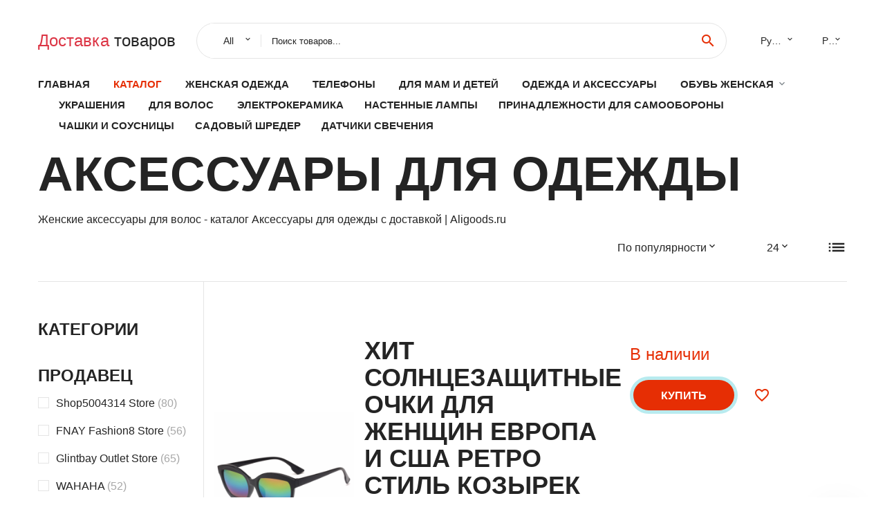

--- FILE ---
content_type: text/html; charset=utf-8
request_url: https://aligoods.ru/catlist_goods/205780506/apparel-accessories.html
body_size: 10296
content:
  
<!DOCTYPE html>
<html lang="ru">
  <head>
    <title>Женские аксессуары для волос - каталог Аксессуары для одежды  с доставкой | Aligoods.ru</title>
    <meta name="description" content="Витрина женских аксессуаров для волос является настоящим сокровищницей для модниц и стильных леди. В ней вы найдете широкий ассортимент украшений, которые помогут создать оригинальный и уникальный образ.

Здесь представлены различные виды заколок, ирисок и резинок для волос, которые могут создавать особые эффекты. Некоторые из них украшены камнями," />   
<meta name="keywords" content="заказать, фото, отзывы, Женские аксессуары для волос, купить, каталог #" />   
    <meta charset="utf-8">
    <meta name="viewport" content="width=device-width, height=device-height, initial-scale=1.0">
    <meta http-equiv="X-UA-Compatible" content="IE=edge">
    <link rel="icon" href="/favicon.ico" type="image/x-icon">
    <link rel="dns-prefetch" href="https://1lc.ru/"/>
    <link rel="preload" href="https://aliexshop.ru/alistyle/fonts/materialdesignicons-webfont.woff2?v=1.4.57" as="font" type="font/woff2" crossorigin>
    <link rel="preload" href="https://aliexshop.ru/alistyle/fonts/MaterialIcons-Regular.woff2" as="font" type="font/woff2" crossorigin>
    <link rel="preload" href="https://aliexshop.ru/alistyle/fonts/fontawesome-webfont.woff2?v=4.7.0" as="font" type="font/woff2" crossorigin>
    <link rel="stylesheet" href="https://aliexshop.ru/alistyle/css/bootstrap.css">
    <link rel="stylesheet" href="https://aliexshop.ru/alistyle/css/style.css">
    <link rel="stylesheet" href="https://aliexshop.ru/alistyle/css/fonts.css">
    <link type="text/css" rel="stylesheet" href="https://aliexshop.ru/shopurbano/css/button.css">
    <link rel="manifest" href="/manifest.json">
    <meta name="robots" content="noarchive"/>
    <meta name="msapplication-TileColor" content="#E62E04">
    <meta name="theme-color" content="#E62E04">
    <style>.ie-panel{display: none;background: #212121;padding: 10px 0;box-shadow: 3px 3px 5px 0 rgba(0,0,0,.3);clear: both;text-align:center;position: relative;z-index: 1;} html.ie-10 .ie-panel, html.lt-ie-10 .ie-panel {display: block;}</style>
    <meta name="google-play-app" content="app-id=com.searchgoods.lexnext">
    <meta name="referrer" content="strict-origin-when-cross-origin" />
    <script src="/startapp.js"></script> 
    </head>
<body>
  
 
    <!-- <div class="preloader"> 
         <div class="preloader-body"> 
        <div class="cssload-container">
          <div class="cssload-speeding-wheel"></div>
        </div>
       </div> 
     </div>-->
    <div class="aliexpress-page">
      <header class="section page-header">
        <!--RD Navbar-->
        <div class="rd-navbar-wrap">
          <nav class="rd-navbar rd-navbar-classic" data-layout="rd-navbar-fixed" data-sm-layout="rd-navbar-fixed" data-md-layout="rd-navbar-fixed" data-lg-layout="rd-navbar-fixed" data-xl-layout="rd-navbar-static" data-xxl-layout="rd-navbar-static" data-md-device-layout="rd-navbar-fixed" data-lg-device-layout="rd-navbar-fixed" data-xl-device-layout="rd-navbar-static" data-xxl-device-layout="rd-navbar-static" data-lg-stick-up-offset="84px" data-xl-stick-up-offset="84px" data-xxl-stick-up-offset="84px" data-lg-stick-up="true" data-xl-stick-up="true" data-xxl-stick-up="true">
            <div class="rd-navbar-collapse-toggle rd-navbar-fixed-element-1" data-rd-navbar-toggle=".rd-navbar-collapse"><span></span></div>
            <div class="rd-navbar-aside-outer">
              <div class="rd-navbar-aside">
                <!--RD Navbar Brand-->
                <div class="rd-navbar-brand">
             <strong style="color: #4d4d4d !important;">
	            <a class="h5" href="/"><span class="text-danger">Доставка </span><span>товаров</span></a>	          </strong>
                </div>
                <div class="rd-navbar-aside-box rd-navbar-collapse">
                  <!--RD Navbar Search-->
                   <div class="rd-navbar-search">
                    <form class="rd-search search-with-select" action="/" target="_blank" method="POST">
                      <select class="form-input" name="type" data-constraints="@Required">
                        <option>All</option>
                      </select>
                      <div class="form-wrap">
                        <label class="form-label" for="rd-navbar-search-form-input">Поиск товаров...</label>
                        <input class="rd-navbar-search-form-input form-input" id="rd-navbar-search-form-input" type="text" name="search-aliexpress">
                        <div class="rd-search-results-live" id="rd-search-results-live"></div>
                      </div>
                      <button class="rd-search-form-submit material-icons-search" type="submit"></button>
                    </form>
                  </div>
                  <ul class="rd-navbar-selects">
                    <li>
                      <select>
                        <option>Русский</option>
                        <option>English</option>
                        <option>Español</option>
                        <option>Français</option>
                      </select>
                    </li>
                    <li>
                      <select>
                        <option>Руб.</option>
                        <option>USD</option>
                        <option>EUR</option>
                      </select>
                    </li>
                  </ul>
                </div>
              </div>
            </div>
            <div class="rd-navbar-main-outer">
              <div class="rd-navbar-main">
                  <nav itemscope itemtype="http://www.schema.org/SiteNavigationElement">
                <div class="rd-navbar-nav-wrap">
                  <!--RD Navbar Brand-->
                  <div class="rd-navbar-brand">
                    <!--Brand--><strong style="color: #4d4d4d !important;">
	            <a class="h5" href="/"><span class="text-danger">Каталог </span><span>товаров</span></a>	          </strong>
                  </div>
                  <ul itemprop="about" itemscope="" itemtype="http://schema.org/ItemList" class="rd-navbar-nav">
                    <li  itemprop="name" class="rd-nav-item"><a class="rd-nav-link" href="/" itemprop="url">Главная</a>
                    </li>
 
                    <li  itemprop="name" class="rd-nav-item active"><a class="rd-nav-link" href="/all-wholesale-products.html" itemprop="url">Каталог</a>
                    </li>
                     <li itemprop="name" class="rd-nav-item"><a itemprop="url" class="rd-nav-link" href="/catlist_goods/202001900.html">Женская одежда</a><meta itemprop="name" content="Женская одежда" /></li>
       <li itemprop="name" class="rd-nav-item"><a itemprop="url" class="rd-nav-link" href="/catlist_goods/202000054.html">Телефоны</a><meta itemprop="name" content="Телефоны" /></li>
       <li itemprop="name" class="rd-nav-item"><a itemprop="url" class="rd-nav-link" href="/catlist_goods/202000215.html">Для мам и детей</a><meta itemprop="name" content="Для мам и детей" /></li>
       <li itemprop="name" class="rd-nav-item"><a itemprop="url" class="rd-nav-link" href="/catlist_goods/205780506.html">Одежда и аксессуары</a><meta itemprop="name" content="Одежда и аксессуары" /></li> 
<li itemprop="name" class="rd-nav-item"><a itemprop="url" class="rd-nav-link" href="#" title="Женская обувь">Обувь женская</a>
<ul class="rd-menu rd-navbar-dropdown">
                        <li itemprop="name" class="rd-dropdown-item"><a itemprop="url" class="rd-dropdown-link" href="/catlist_goods/202001764.html">Обувь</a>
                        </li>
                        <li itemprop="name" class="rd-dropdown-item active"><a itemprop="url" class="rd-dropdown-link" href="/catlist_goods/202004246.html">Кроссовки</a>
                        </li>
                        <li itemprop="name" class="rd-dropdown-item"><a itemprop="url" class="rd-dropdown-link" href="/catlist_goods/202060327.html">Полусапожки</a>
                        </li>
                        <li itemprop="name" class="rd-dropdown-item"><a itemprop="url" class="rd-dropdown-link" href="/catlist_goods/202001767.html">Босоножки</a>
                        </li>
                        <li itemprop="name" class="rd-dropdown-item"><a itemprop="url" class="rd-dropdown-link" href="/catlist_goods/202004245.html">Туфли</a>
                        </li>
                      </ul>
</li>
<li itemprop="name" class="rd-nav-item"><a itemprop="url" class="rd-nav-link" href="/catlist_goods/202000219/jewelry-accessories.html" title="Украшения и аксессуары">Украшения</a></li>
<li itemprop="name" class="rd-nav-item"><a itemprop="url" class="rd-nav-link" href="/catlist_goods/205780506/apparel-accessories.html" title="Женские аксессуары для волос">Для волос</a></li>


      <li itemprop="name" class="rd-nav-item"><a itemprop="url" class="rd-nav-link" href="/catlist_goods/202001113.html">Электрокерамика</a>
      </li><li itemprop="name" class="rd-nav-item"><a itemprop="url" class="rd-nav-link" href="/catlist_goods/202058097.html">Настенные лампы</a>
      </li><li itemprop="name" class="rd-nav-item"><a itemprop="url" class="rd-nav-link" href="/catlist_goods/202000324.html">Принадлежности для самообороны</a>
      </li><li itemprop="name" class="rd-nav-item"><a itemprop="url" class="rd-nav-link" href="/catlist_goods/202002149.html">Чашки и соусницы</a>
      </li><li itemprop="name" class="rd-nav-item"><a itemprop="url" class="rd-nav-link" href="/catlist_goods/202001180.html">Садовый шредер</a>
      </li><li itemprop="name" class="rd-nav-item"><a itemprop="url" class="rd-nav-link" href="/catlist_goods/202059432.html">Датчики свечения</a>
      </li>
                  </ul>
                </div>
                </nav>
                <!--RD Navbar Panel-->
                <div class="rd-navbar-panel">
                  <!--RD Navbar Toggle-->
                  <button class="rd-navbar-toggle" data-rd-navbar-toggle=".rd-navbar-nav-wrap"><span></span></button>

                </div>
              </div>
            </div>
          </nav>
        </div>
      </header>
      
<!-- Shop-->
      <section class="section product-single-section bg-default">
        <div class="container">
            <h2>Аксессуары для одежды</h2>
            <p>Женские аксессуары для волос - каталог Аксессуары для одежды  с доставкой | Aligoods.ru</p>
          <div class="shop-head">
            <div class="row row-15">
              <div class="col-sm-6">
                           
                           
              </div>
              <div class="col-sm-6">
                <div class="shop-select-elements">
                  <div class="shop-select">
                    <select>
                      <option>По популярности</option>
                      <option>По названию</option>
                      <option>По стоимости</option>
                    </select>
                  </div>
                  <div class="shop-select">
                    <select>
                      <option>24</option>
                      <option>32</option>
                      <option>64</option>
                    </select>
                  </div>
                  <div class="shop-change-view">
                    <div class="shop-change-view-link icon material-icons-list active"></div>
                  </div>
                </div>
              </div>
            </div>
          </div>
          <div class="shop-body">
            <aside class="shop-aside">
              <button class="btn btn-primary shop-filter-btn btn-icon btn-icon-right" data-custom-toggle=".shop-aside-filters" data-custom-toggle-disable-on-blur="true"><span class="icon material-icons-keyboard_arrow_down"></span>Filters</button>
              <div class="shop-aside-filters">
                <div class="shop-aside-box">
                  <h5 class="shop-aside-title">Категории</h5>
                  <ul class="shop-aside-list">
                                      </ul>
                </div>
                <div class="shop-aside-box">
                  <h5 class="shop-aside-title">Продавец</h5>
                  <ul class="shop-aside-list">
                      <li>
                      <label class="shop-checkbox-wrap">
                        <input class="shop-checkbox" type="checkbox" name="brands"><span class="shop-checkbox-label">Shop5004314 Store <span class='shop-aside-quantity'>(80)</span></span>
                      </label>
                    </li><li>
                      <label class="shop-checkbox-wrap">
                        <input class="shop-checkbox" type="checkbox" name="brands"><span class="shop-checkbox-label">FNAY Fashion8 Store <span class='shop-aside-quantity'>(56)</span></span>
                      </label>
                    </li><li>
                      <label class="shop-checkbox-wrap">
                        <input class="shop-checkbox" type="checkbox" name="brands"><span class="shop-checkbox-label">Glintbay Outlet Store <span class='shop-aside-quantity'>(65)</span></span>
                      </label>
                    </li><li>
                      <label class="shop-checkbox-wrap">
                        <input class="shop-checkbox" type="checkbox" name="brands"><span class="shop-checkbox-label">WAHAHA <span class='shop-aside-quantity'>(52)</span></span>
                      </label>
                    </li><li>
                      <label class="shop-checkbox-wrap">
                        <input class="shop-checkbox" type="checkbox" name="brands"><span class="shop-checkbox-label">FAVOCENT Official Store <span class='shop-aside-quantity'>(28)</span></span>
                      </label>
                    </li><li>
                      <label class="shop-checkbox-wrap">
                        <input class="shop-checkbox" type="checkbox" name="brands"><span class="shop-checkbox-label">Factory to customers Store <span class='shop-aside-quantity'>(23)</span></span>
                      </label>
                    </li><li>
                      <label class="shop-checkbox-wrap">
                        <input class="shop-checkbox" type="checkbox" name="brands"><span class="shop-checkbox-label">Shop1194053 Store <span class='shop-aside-quantity'>(33)</span></span>
                      </label>
                    </li><li>
                      <label class="shop-checkbox-wrap">
                        <input class="shop-checkbox" type="checkbox" name="brands"><span class="shop-checkbox-label">OhSunny Official Store <span class='shop-aside-quantity'>(46)</span></span>
                      </label>
                    </li><li>
                      <label class="shop-checkbox-wrap">
                        <input class="shop-checkbox" type="checkbox" name="brands"><span class="shop-checkbox-label">To be continued Store <span class='shop-aside-quantity'>(41)</span></span>
                      </label>
                    </li><li>
                      <label class="shop-checkbox-wrap">
                        <input class="shop-checkbox" type="checkbox" name="brands"><span class="shop-checkbox-label">oZyc Store <span class='shop-aside-quantity'>(22)</span></span>
                      </label>
                    </li><li>
                      <label class="shop-checkbox-wrap">
                        <input class="shop-checkbox" type="checkbox" name="brands"><span class="shop-checkbox-label">BISENMADE Boutique Store <span class='shop-aside-quantity'>(45)</span></span>
                      </label>
                    </li><li>
                      <label class="shop-checkbox-wrap">
                        <input class="shop-checkbox" type="checkbox" name="brands"><span class="shop-checkbox-label">YiYiYunShu Official Store <span class='shop-aside-quantity'>(26)</span></span>
                      </label>
                    </li><li>
                      <label class="shop-checkbox-wrap">
                        <input class="shop-checkbox" type="checkbox" name="brands"><span class="shop-checkbox-label">ZHOU'S Store <span class='shop-aside-quantity'>(20)</span></span>
                      </label>
                    </li><li>
                      <label class="shop-checkbox-wrap">
                        <input class="shop-checkbox" type="checkbox" name="brands"><span class="shop-checkbox-label">Baby Store NO2 <span class='shop-aside-quantity'>(87)</span></span>
                      </label>
                    </li><li>
                      <label class="shop-checkbox-wrap">
                        <input class="shop-checkbox" type="checkbox" name="brands"><span class="shop-checkbox-label">Shop315558 Store <span class='shop-aside-quantity'>(39)</span></span>
                      </label>
                    </li><li>
                      <label class="shop-checkbox-wrap">
                        <input class="shop-checkbox" type="checkbox" name="brands"><span class="shop-checkbox-label">Go Go Go Store <span class='shop-aside-quantity'>(30)</span></span>
                      </label>
                    </li><li>
                      <label class="shop-checkbox-wrap">
                        <input class="shop-checkbox" type="checkbox" name="brands"><span class="shop-checkbox-label">Shop5379257 Store <span class='shop-aside-quantity'>(68)</span></span>
                      </label>
                    </li><li>
                      <label class="shop-checkbox-wrap">
                        <input class="shop-checkbox" type="checkbox" name="brands"><span class="shop-checkbox-label">Wency Store <span class='shop-aside-quantity'>(44)</span></span>
                      </label>
                    </li><li>
                      <label class="shop-checkbox-wrap">
                        <input class="shop-checkbox" type="checkbox" name="brands"><span class="shop-checkbox-label">Shop900252356 Store <span class='shop-aside-quantity'>(14)</span></span>
                      </label>
                    </li><li>
                      <label class="shop-checkbox-wrap">
                        <input class="shop-checkbox" type="checkbox" name="brands"><span class="shop-checkbox-label">Shop5057175 Store <span class='shop-aside-quantity'>(58)</span></span>
                      </label>
                    </li><li>
                      <label class="shop-checkbox-wrap">
                        <input class="shop-checkbox" type="checkbox" name="brands"><span class="shop-checkbox-label">Four Seasons Grocery Store <span class='shop-aside-quantity'>(78)</span></span>
                      </label>
                    </li><li>
                      <label class="shop-checkbox-wrap">
                        <input class="shop-checkbox" type="checkbox" name="brands"><span class="shop-checkbox-label">Metting Joura Store <span class='shop-aside-quantity'>(80)</span></span>
                      </label>
                    </li><li>
                      <label class="shop-checkbox-wrap">
                        <input class="shop-checkbox" type="checkbox" name="brands"><span class="shop-checkbox-label">Munasi Accessories Store <span class='shop-aside-quantity'>(24)</span></span>
                      </label>
                    </li><li>
                      <label class="shop-checkbox-wrap">
                        <input class="shop-checkbox" type="checkbox" name="brands"><span class="shop-checkbox-label">FAINOL Store <span class='shop-aside-quantity'>(61)</span></span>
                      </label>
                    </li><li>
                      <label class="shop-checkbox-wrap">
                        <input class="shop-checkbox" type="checkbox" name="brands"><span class="shop-checkbox-label">Trendy House Store <span class='shop-aside-quantity'>(31)</span></span>
                      </label>
                    </li>                  </ul>
                </div>
                <div class="shop-aside-box">
                  <h5 class="shop-aside-title">Цена</h5>
                  <ul class="shop-aside-list">
                    <li>
                      <div class="shop-price-range">
                        <input type="number" placeholder="min" min="1" max="100">
                        <div class="shop-price-divider">to</div>
                        <input type="number" placeholder="max" min="1" max="100">
                        <button class="shop-price-button"></button>
                      </div>
                    </li>
                    <li>
                      <label class="shop-checkbox-wrap">
                        <input class="shop-checkbox" type="checkbox" name="price"><span class="shop-checkbox-label">$0 - $50 <span class='shop-aside-quantity'>(190)</span></span>
                      </label>
                    </li>
                    <li>
                      <label class="shop-checkbox-wrap">
                        <input class="shop-checkbox" type="checkbox" name="price"><span class="shop-checkbox-label">$50 - $100 <span class='shop-aside-quantity'>(543)</span></span>
                      </label>
                    </li>
                    <li>
                      <label class="shop-checkbox-wrap">
                        <input class="shop-checkbox" type="checkbox" name="price"><span class="shop-checkbox-label">$100 - $300 <span class='shop-aside-quantity'>(1213)</span></span>
                      </label>
                    </li>
                    <li>
                      <label class="shop-checkbox-wrap">
                        <input class="shop-checkbox" type="checkbox" name="price"><span class="shop-checkbox-label">$300 - $500 <span class='shop-aside-quantity'>(254)</span></span>
                      </label>
                    </li>
                    <li>
                      <label class="shop-checkbox-wrap">
                        <input class="shop-checkbox" type="checkbox" name="price"><span class="shop-checkbox-label">$500+ <span class='shop-aside-quantity'>(470)</span></span>
                      </label>
                    </li>
                  </ul>
                </div>
              </div>
            </aside> <div class="shop-main">
 
 <div class="product-modern">
                <figure class="product-modern-figure"><a href="/buy_prod_4000207591000.html"><img class="lazy" data-src="//ae04.alicdn.com/kf/H120eee28dbf94bb0aa910672af3752abv.jpg" alt="Хит солнцезащитные очки для женщин Европа и США Ретро стиль козырек 2019 мужские" width="227" height="259"/></a></figure>
                <div class="product-modern-body">
                  <div class="product-modern-content">
                    <h4>Хит солнцезащитные очки для женщин Европа и США Ретро стиль козырек 2019 мужские</h4>Хит солнцезащитные очки для женщин Европа и США Ретро стиль козырек 2019 мужские</h4>
                    <div class="product-rating-wrap">
                      <ul class="product-rating">
                        <li>
                          <div class="icon product-rating-icon material-icons-star"></div>
                        </li>
                        <li>
                          <div class="icon product-rating-icon material-icons-star"></div>
                        </li>
                        <li>
                          <div class="icon product-rating-icon material-icons-star"></div>
                        </li>
                        <li>
                          <div class="icon product-rating-icon material-icons-star"></div>
                        </li>
                        <li>
                          <div class="icon product-rating-icon material-icons-star_half"></div>
                        </li>
                      </ul>
                      <div class="product-rating-quantity">(66)</div>
                    </div>
                    <ul class="list-marked product-modern-list">
                      <li>Продавец: <a href="/seller-best-top_Shop5004314+Store">Shop5004314 Store</a></li>
                    </ul>
                  </div>
                  <div class="product-modern-details">
                    <div class="product-modern-price-box">
                      <div class="product-modern-price"></div>
                      <div class="product-modern-state h5 text-primary">В наличии</div>
                    </div>
                    <div class="product-modern-buttons-wrap">
                      <div class="product-modern-buttons"><a class="btn btn-primary" href="#">Купить</a></div>
                      <ul class="product-meta-buttons">
                        <li><a class="icon material-icons-favorite_border" href="#"></a></li>
                        
                      </ul>
                    </div>
                  </div>
                </div>
              </div><div class="product-modern">
                <figure class="product-modern-figure"><a href="/buy_prod_32995627512.html"><img class="lazy" data-src="//ae04.alicdn.com/kf/HTB1GNP6NyLaK1RjSZFxq6ymPFXaz.jpg" alt="Европейский и американский стиль женские металлические жемчужная заколка" width="227" height="259"/></a></figure>
                <div class="product-modern-body">
                  <div class="product-modern-content">
                    <h4>Европейский и американский стиль женские металлические жемчужная заколка</h4>Европейский и американский стиль женские металлические жемчужная заколка</h4>
                    <div class="product-rating-wrap">
                      <ul class="product-rating">
                        <li>
                          <div class="icon product-rating-icon material-icons-star"></div>
                        </li>
                        <li>
                          <div class="icon product-rating-icon material-icons-star"></div>
                        </li>
                        <li>
                          <div class="icon product-rating-icon material-icons-star"></div>
                        </li>
                        <li>
                          <div class="icon product-rating-icon material-icons-star"></div>
                        </li>
                        <li>
                          <div class="icon product-rating-icon material-icons-star_half"></div>
                        </li>
                      </ul>
                      <div class="product-rating-quantity">(132)</div>
                    </div>
                    <ul class="list-marked product-modern-list">
                      <li>Продавец: <a href="/seller-best-top_FNAY+Fashion8+Store">FNAY Fashion8 Store</a></li>
                    </ul>
                  </div>
                  <div class="product-modern-details">
                    <div class="product-modern-price-box">
                      <div class="product-modern-price"></div>
                      <div class="product-modern-state h5 text-primary">Быстрая доставка</div>
                    </div>
                    <div class="product-modern-buttons-wrap">
                      <div class="product-modern-buttons"><a class="btn btn-primary" href="#">Купить</a></div>
                      <ul class="product-meta-buttons">
                        <li><a class="icon material-icons-favorite_border" href="#"></a></li>
                        
                      </ul>
                    </div>
                  </div>
                </div>
              </div><div class="product-modern">
                <figure class="product-modern-figure"><a href="/buy_prod_32974986492.html"><img class="lazy" data-src="//ae04.alicdn.com/kf/HTB1ooeWbiHrK1Rjy0Flq6AsaFXa3.jpg" alt="Оптовая продажа Glintbay 100% точные поляризованные Сменные линзы для Оукли отправка 2" width="227" height="259"/></a></figure>
                <div class="product-modern-body">
                  <div class="product-modern-content">
                    <h4>Оптовая продажа Glintbay 100% точные поляризованные Сменные линзы для Оукли отправка 2</h4>Оптовая продажа Glintbay 100% точные поляризованные Сменные линзы для Оукли отправка 2</h4>
                    <div class="product-rating-wrap">
                      <ul class="product-rating">
                        <li>
                          <div class="icon product-rating-icon material-icons-star"></div>
                        </li>
                        <li>
                          <div class="icon product-rating-icon material-icons-star"></div>
                        </li>
                        <li>
                          <div class="icon product-rating-icon material-icons-star"></div>
                        </li>
                        <li>
                          <div class="icon product-rating-icon material-icons-star"></div>
                        </li>
                        <li>
                          <div class="icon product-rating-icon material-icons-star_half"></div>
                        </li>
                      </ul>
                      <div class="product-rating-quantity">(86)</div>
                    </div>
                    <ul class="list-marked product-modern-list">
                      <li>Продавец: <a href="/seller-best-top_Glintbay+Outlet+Store">Glintbay Outlet Store</a></li>
                    </ul>
                  </div>
                  <div class="product-modern-details">
                    <div class="product-modern-price-box">
                      <div class="product-modern-price">696.18</div>
                      <div class="product-modern-state h5 text-primary">Есть на складе</div>
                    </div>
                    <div class="product-modern-buttons-wrap">
                      <div class="product-modern-buttons"><a class="btn btn-primary" href="#">Купить</a></div>
                      <ul class="product-meta-buttons">
                        <li><a class="icon material-icons-favorite_border" href="#"></a></li>
                        
                      </ul>
                    </div>
                  </div>
                </div>
              </div><div class="product-modern">
                <figure class="product-modern-figure"><a href="/buy_prod_32973119567.html"><img class="lazy" data-src="//ae04.alicdn.com/kf/HTB1HMk_aIvrK1Rjy0Feq6ATmVXaG.jpg" alt="Креативная Кепка-Кокс с вышивкой уличная Кепка для папы мужская и женская модная" width="227" height="259"/></a></figure>
                <div class="product-modern-body">
                  <div class="product-modern-content">
                    <h4>Креативная Кепка-Кокс с вышивкой уличная Кепка для папы мужская и женская модная</h4>Креативная Кепка-Кокс с вышивкой уличная Кепка для папы мужская и женская модная</h4>
                    <div class="product-rating-wrap">
                      <ul class="product-rating">
                        <li>
                          <div class="icon product-rating-icon material-icons-star"></div>
                        </li>
                        <li>
                          <div class="icon product-rating-icon material-icons-star"></div>
                        </li>
                        <li>
                          <div class="icon product-rating-icon material-icons-star"></div>
                        </li>
                        <li>
                          <div class="icon product-rating-icon material-icons-star"></div>
                        </li>
                        <li>
                          <div class="icon product-rating-icon material-icons-star_half"></div>
                        </li>
                      </ul>
                      <div class="product-rating-quantity">(26)</div>
                    </div>
                    <ul class="list-marked product-modern-list">
                      <li>Продавец: <a href="/seller-best-top_WAHAHA">WAHAHA</a></li>
                    </ul>
                  </div>
                  <div class="product-modern-details">
                    <div class="product-modern-price-box">
                      <div class="product-modern-price"></div>
                      <div class="product-modern-state h5 text-primary">Есть на складе</div>
                    </div>
                    <div class="product-modern-buttons-wrap">
                      <div class="product-modern-buttons"><a class="btn btn-primary" href="#">Купить</a></div>
                      <ul class="product-meta-buttons">
                        <li><a class="icon material-icons-favorite_border" href="#"></a></li>
                        
                      </ul>
                    </div>
                  </div>
                </div>
              </div><div class="product-modern">
                <figure class="product-modern-figure"><a href="/buy_prod_32965577766.html"><img class="lazy" data-src="//ae04.alicdn.com/kf/H3f399e77e99b4afab1364fb7130b0964q.jpg" alt="Хит мужской тактический ремень Военный нейлоновый уличный Многофункциональный" width="227" height="259"/></a></figure>
                <div class="product-modern-body">
                  <div class="product-modern-content">
                    <h4>Хит мужской тактический ремень Военный нейлоновый уличный Многофункциональный</h4>Хит мужской тактический ремень Военный нейлоновый уличный Многофункциональный</h4>
                    <div class="product-rating-wrap">
                      <ul class="product-rating">
                        <li>
                          <div class="icon product-rating-icon material-icons-star"></div>
                        </li>
                        <li>
                          <div class="icon product-rating-icon material-icons-star"></div>
                        </li>
                        <li>
                          <div class="icon product-rating-icon material-icons-star"></div>
                        </li>
                        <li>
                          <div class="icon product-rating-icon material-icons-star"></div>
                        </li>
                        <li>
                          <div class="icon product-rating-icon material-icons-star_half"></div>
                        </li>
                      </ul>
                      <div class="product-rating-quantity">(128)</div>
                    </div>
                    <ul class="list-marked product-modern-list">
                      <li>Продавец: <a href="/seller-best-top_FAVOCENT+Official+Store">FAVOCENT Official Store</a></li>
                    </ul>
                  </div>
                  <div class="product-modern-details">
                    <div class="product-modern-price-box">
                      <div class="product-modern-price">788.02</div>
                      <div class="product-modern-state h5 text-primary">На складе 1 шт.</div>
                    </div>
                    <div class="product-modern-buttons-wrap">
                      <div class="product-modern-buttons"><a class="btn btn-primary" href="#">Купить</a></div>
                      <ul class="product-meta-buttons">
                        <li><a class="icon material-icons-favorite_border" href="#"></a></li>
                        
                      </ul>
                    </div>
                  </div>
                </div>
              </div><div class="product-modern">
                <figure class="product-modern-figure"><a href="/buy_prod_1005001375570930.html"><img class="lazy" data-src="//ae04.alicdn.com/kf/H2d19644b32064bc1becaf02ca1f97b76W.jpg" alt="Многоразовая Хрустальная маска модные красочные блестящие маски для женщин" width="227" height="259"/></a></figure>
                <div class="product-modern-body">
                  <div class="product-modern-content">
                    <h4>Многоразовая Хрустальная маска модные красочные блестящие маски для женщин</h4>Многоразовая Хрустальная маска модные красочные блестящие маски для женщин</h4>
                    <div class="product-rating-wrap">
                      <ul class="product-rating">
                        <li>
                          <div class="icon product-rating-icon material-icons-star"></div>
                        </li>
                        <li>
                          <div class="icon product-rating-icon material-icons-star"></div>
                        </li>
                        <li>
                          <div class="icon product-rating-icon material-icons-star"></div>
                        </li>
                        <li>
                          <div class="icon product-rating-icon material-icons-star"></div>
                        </li>
                        <li>
                          <div class="icon product-rating-icon material-icons-star_half"></div>
                        </li>
                      </ul>
                      <div class="product-rating-quantity">(96)</div>
                    </div>
                    <ul class="list-marked product-modern-list">
                      <li>Продавец: <a href="/seller-best-top_Factory+to+customers+Store">Factory to customers Store</a></li>
                    </ul>
                  </div>
                  <div class="product-modern-details">
                    <div class="product-modern-price-box">
                      <div class="product-modern-price">144.32</div>
                      <div class="product-modern-state h5 text-primary">Есть на складе</div>
                    </div>
                    <div class="product-modern-buttons-wrap">
                      <div class="product-modern-buttons"><a class="btn btn-primary" href="#">Купить</a></div>
                      <ul class="product-meta-buttons">
                        <li><a class="icon material-icons-favorite_border" href="#"></a></li>
                        
                      </ul>
                    </div>
                  </div>
                </div>
              </div><div class="product-modern">
                <figure class="product-modern-figure"><a href="/buy_prod_32982101192.html"><img class="lazy" data-src="//ae04.alicdn.com/kf/HTB1BIfCKY2pK1RjSZFsq6yNlXXac.jpg" alt="Симпатичная Женская кепка h004 с принтом зеленых листьев Солнцезащитная модная" width="227" height="259"/></a></figure>
                <div class="product-modern-body">
                  <div class="product-modern-content">
                    <h4>Симпатичная Женская кепка h004 с принтом зеленых листьев Солнцезащитная модная</h4>Симпатичная Женская кепка h004 с принтом зеленых листьев Солнцезащитная модная</h4>
                    <div class="product-rating-wrap">
                      <ul class="product-rating">
                        <li>
                          <div class="icon product-rating-icon material-icons-star"></div>
                        </li>
                        <li>
                          <div class="icon product-rating-icon material-icons-star"></div>
                        </li>
                        <li>
                          <div class="icon product-rating-icon material-icons-star"></div>
                        </li>
                        <li>
                          <div class="icon product-rating-icon material-icons-star"></div>
                        </li>
                        <li>
                          <div class="icon product-rating-icon material-icons-star_half"></div>
                        </li>
                      </ul>
                      <div class="product-rating-quantity">(49)</div>
                    </div>
                    <ul class="list-marked product-modern-list">
                      <li>Продавец: <a href="/seller-best-top_Shop1194053+Store">Shop1194053 Store</a></li>
                    </ul>
                  </div>
                  <div class="product-modern-details">
                    <div class="product-modern-price-box">
                      <div class="product-modern-price"></div>
                      <div class="product-modern-state h5 text-primary">Под заказ</div>
                    </div>
                    <div class="product-modern-buttons-wrap">
                      <div class="product-modern-buttons"><a class="btn btn-primary" href="#">Купить</a></div>
                      <ul class="product-meta-buttons">
                        <li><a class="icon material-icons-favorite_border" href="#"></a></li>
                        
                      </ul>
                    </div>
                  </div>
                </div>
              </div><div class="product-modern">
                <figure class="product-modern-figure"><a href="/buy_prod_1005003955918967.html"><img class="lazy" data-src="//ae04.alicdn.com/kf/S852cdf1f5b7a427fb3f5db54b557cdacx.jpg" alt="OhSunny Солнцезащитная маска для лица женская модная UPF50 + многоразовая моющаяся" width="227" height="259"/></a></figure>
                <div class="product-modern-body">
                  <div class="product-modern-content">
                    <h4>OhSunny Солнцезащитная маска для лица женская модная UPF50 + многоразовая моющаяся</h4>OhSunny Солнцезащитная маска для лица женская модная UPF50 + многоразовая моющаяся</h4>
                    <div class="product-rating-wrap">
                      <ul class="product-rating">
                        <li>
                          <div class="icon product-rating-icon material-icons-star"></div>
                        </li>
                        <li>
                          <div class="icon product-rating-icon material-icons-star"></div>
                        </li>
                        <li>
                          <div class="icon product-rating-icon material-icons-star"></div>
                        </li>
                        <li>
                          <div class="icon product-rating-icon material-icons-star"></div>
                        </li>
                        <li>
                          <div class="icon product-rating-icon material-icons-star_half"></div>
                        </li>
                      </ul>
                      <div class="product-rating-quantity">(128)</div>
                    </div>
                    <ul class="list-marked product-modern-list">
                      <li>Продавец: <a href="/seller-best-top_OhSunny+Official+Store">OhSunny Official Store</a></li>
                    </ul>
                  </div>
                  <div class="product-modern-details">
                    <div class="product-modern-price-box">
                      <div class="product-modern-price"></div>
                      <div class="product-modern-state h5 text-primary">На складе 1 шт.</div>
                    </div>
                    <div class="product-modern-buttons-wrap">
                      <div class="product-modern-buttons"><a class="btn btn-primary" href="#">Купить</a></div>
                      <ul class="product-meta-buttons">
                        <li><a class="icon material-icons-favorite_border" href="#"></a></li>
                        
                      </ul>
                    </div>
                  </div>
                </div>
              </div><div class="product-modern">
                <figure class="product-modern-figure"><a href="/buy_prod_33029966678.html"><img class="lazy" data-src="//ae04.alicdn.com/kf/HTB1WxIDaHys3KVjSZFnq6xFzpXat.jpg" alt="Женская повязка на голову винтажная с перекрестным узлом эластичная резинка для" width="227" height="259"/></a></figure>
                <div class="product-modern-body">
                  <div class="product-modern-content">
                    <h4>Женская повязка на голову винтажная с перекрестным узлом эластичная резинка для</h4>Женская повязка на голову винтажная с перекрестным узлом эластичная резинка для</h4>
                    <div class="product-rating-wrap">
                      <ul class="product-rating">
                        <li>
                          <div class="icon product-rating-icon material-icons-star"></div>
                        </li>
                        <li>
                          <div class="icon product-rating-icon material-icons-star"></div>
                        </li>
                        <li>
                          <div class="icon product-rating-icon material-icons-star"></div>
                        </li>
                        <li>
                          <div class="icon product-rating-icon material-icons-star"></div>
                        </li>
                        <li>
                          <div class="icon product-rating-icon material-icons-star_half"></div>
                        </li>
                      </ul>
                      <div class="product-rating-quantity">(140)</div>
                    </div>
                    <ul class="list-marked product-modern-list">
                      <li>Продавец: <a href="/seller-best-top_To+be+continued+Store">To be continued Store</a></li>
                    </ul>
                  </div>
                  <div class="product-modern-details">
                    <div class="product-modern-price-box">
                      <div class="product-modern-price"></div>
                      <div class="product-modern-state h5 text-primary">Быстрая доставка</div>
                    </div>
                    <div class="product-modern-buttons-wrap">
                      <div class="product-modern-buttons"><a class="btn btn-primary" href="#">Купить</a></div>
                      <ul class="product-meta-buttons">
                        <li><a class="icon material-icons-favorite_border" href="#"></a></li>
                        
                      </ul>
                    </div>
                  </div>
                </div>
              </div><div class="product-modern">
                <figure class="product-modern-figure"><a href="/buy_prod_32887160579.html"><img class="lazy" data-src="//ae04.alicdn.com/kf/HTB1_34FiZj_B1NjSZFHq6yDWpXaN.jpg" alt="Шапка oZyc тюрбан шапки для мужчин и женщин унисекс шапка двухслойная вязаная" width="227" height="259"/></a></figure>
                <div class="product-modern-body">
                  <div class="product-modern-content">
                    <h4>Шапка oZyc тюрбан шапки для мужчин и женщин унисекс шапка двухслойная вязаная</h4>Шапка oZyc тюрбан шапки для мужчин и женщин унисекс шапка двухслойная вязаная</h4>
                    <div class="product-rating-wrap">
                      <ul class="product-rating">
                        <li>
                          <div class="icon product-rating-icon material-icons-star"></div>
                        </li>
                        <li>
                          <div class="icon product-rating-icon material-icons-star"></div>
                        </li>
                        <li>
                          <div class="icon product-rating-icon material-icons-star"></div>
                        </li>
                        <li>
                          <div class="icon product-rating-icon material-icons-star"></div>
                        </li>
                        <li>
                          <div class="icon product-rating-icon material-icons-star_half"></div>
                        </li>
                      </ul>
                      <div class="product-rating-quantity">(50)</div>
                    </div>
                    <ul class="list-marked product-modern-list">
                      <li>Продавец: <a href="/seller-best-top_oZyc+Store">oZyc Store</a></li>
                    </ul>
                  </div>
                  <div class="product-modern-details">
                    <div class="product-modern-price-box">
                      <div class="product-modern-price"></div>
                      <div class="product-modern-state h5 text-primary">Заканчивается</div>
                    </div>
                    <div class="product-modern-buttons-wrap">
                      <div class="product-modern-buttons"><a class="btn btn-primary" href="#">Купить</a></div>
                      <ul class="product-meta-buttons">
                        <li><a class="icon material-icons-favorite_border" href="#"></a></li>
                        
                      </ul>
                    </div>
                  </div>
                </div>
              </div><div class="product-modern">
                <figure class="product-modern-figure"><a href="/buy_prod_4000315881133.html"><img class="lazy" data-src="//ae04.alicdn.com/kf/H3d51f8b16aa547089dc54c1e3cee6999v.jpg" alt="Женские повязки для волос женские с буквенным принтом сетчатые головные уборы" width="227" height="259"/></a></figure>
                <div class="product-modern-body">
                  <div class="product-modern-content">
                    <h4>Женские повязки для волос женские с буквенным принтом сетчатые головные уборы</h4>Женские повязки для волос женские с буквенным принтом сетчатые головные уборы</h4>
                    <div class="product-rating-wrap">
                      <ul class="product-rating">
                        <li>
                          <div class="icon product-rating-icon material-icons-star"></div>
                        </li>
                        <li>
                          <div class="icon product-rating-icon material-icons-star"></div>
                        </li>
                        <li>
                          <div class="icon product-rating-icon material-icons-star"></div>
                        </li>
                        <li>
                          <div class="icon product-rating-icon material-icons-star"></div>
                        </li>
                        <li>
                          <div class="icon product-rating-icon material-icons-star_half"></div>
                        </li>
                      </ul>
                      <div class="product-rating-quantity">(59)</div>
                    </div>
                    <ul class="list-marked product-modern-list">
                      <li>Продавец: <a href="/seller-best-top_BISENMADE+Boutique+Store">BISENMADE Boutique Store</a></li>
                    </ul>
                  </div>
                  <div class="product-modern-details">
                    <div class="product-modern-price-box">
                      <div class="product-modern-price"></div>
                      <div class="product-modern-state h5 text-primary">Осталось 2 шт.</div>
                    </div>
                    <div class="product-modern-buttons-wrap">
                      <div class="product-modern-buttons"><a class="btn btn-primary" href="#">Купить</a></div>
                      <ul class="product-meta-buttons">
                        <li><a class="icon material-icons-favorite_border" href="#"></a></li>
                        
                      </ul>
                    </div>
                  </div>
                </div>
              </div><div class="product-modern">
                <figure class="product-modern-figure"><a href="/buy_prod_32859573247.html"><img class="lazy" data-src="//ae04.alicdn.com/kf/HTB1mwhWfz7nBKNjSZLeq6zxCFXaQ.jpg" alt="Бейсболка для хвоста женская сетчатая Кепка из полиэстера и хлопка гольфа" width="227" height="259"/></a></figure>
                <div class="product-modern-body">
                  <div class="product-modern-content">
                    <h4>Бейсболка для хвоста женская сетчатая Кепка из полиэстера и хлопка гольфа</h4>Бейсболка для хвоста женская сетчатая Кепка из полиэстера и хлопка гольфа</h4>
                    <div class="product-rating-wrap">
                      <ul class="product-rating">
                        <li>
                          <div class="icon product-rating-icon material-icons-star"></div>
                        </li>
                        <li>
                          <div class="icon product-rating-icon material-icons-star"></div>
                        </li>
                        <li>
                          <div class="icon product-rating-icon material-icons-star"></div>
                        </li>
                        <li>
                          <div class="icon product-rating-icon material-icons-star"></div>
                        </li>
                        <li>
                          <div class="icon product-rating-icon material-icons-star_half"></div>
                        </li>
                      </ul>
                      <div class="product-rating-quantity">(80)</div>
                    </div>
                    <ul class="list-marked product-modern-list">
                      <li>Продавец: <a href="/seller-best-top_YiYiYunShu+Official+Store">YiYiYunShu Official Store</a></li>
                    </ul>
                  </div>
                  <div class="product-modern-details">
                    <div class="product-modern-price-box">
                      <div class="product-modern-price"></div>
                      <div class="product-modern-state h5 text-primary">Есть на складе</div>
                    </div>
                    <div class="product-modern-buttons-wrap">
                      <div class="product-modern-buttons"><a class="btn btn-primary" href="#">Купить</a></div>
                      <ul class="product-meta-buttons">
                        <li><a class="icon material-icons-favorite_border" href="#"></a></li>
                        
                      </ul>
                    </div>
                  </div>
                </div>
              </div><div class="product-modern">
                <figure class="product-modern-figure"><a href="/buy_prod_33057226739.html"><img class="lazy" data-src="//ae04.alicdn.com/kf/HTB1wbSoXhn1gK0jSZKPq6xvUXXay.jpg" alt="Женский ободок в богемном стиле широкий обруч для волос с геометрическим узелком" width="227" height="259"/></a></figure>
                <div class="product-modern-body">
                  <div class="product-modern-content">
                    <h4>Женский ободок в богемном стиле широкий обруч для волос с геометрическим узелком</h4>Женский ободок в богемном стиле широкий обруч для волос с геометрическим узелком</h4>
                    <div class="product-rating-wrap">
                      <ul class="product-rating">
                        <li>
                          <div class="icon product-rating-icon material-icons-star"></div>
                        </li>
                        <li>
                          <div class="icon product-rating-icon material-icons-star"></div>
                        </li>
                        <li>
                          <div class="icon product-rating-icon material-icons-star"></div>
                        </li>
                        <li>
                          <div class="icon product-rating-icon material-icons-star"></div>
                        </li>
                        <li>
                          <div class="icon product-rating-icon material-icons-star_half"></div>
                        </li>
                      </ul>
                      <div class="product-rating-quantity">(142)</div>
                    </div>
                    <ul class="list-marked product-modern-list">
                      <li>Продавец: <a href="/seller-best-top_ZHOU%27S+Store">ZHOU'S Store</a></li>
                    </ul>
                  </div>
                  <div class="product-modern-details">
                    <div class="product-modern-price-box">
                      <div class="product-modern-price"></div>
                      <div class="product-modern-state h5 text-primary">Осталось 2 шт.</div>
                    </div>
                    <div class="product-modern-buttons-wrap">
                      <div class="product-modern-buttons"><a class="btn btn-primary" href="#">Купить</a></div>
                      <ul class="product-meta-buttons">
                        <li><a class="icon material-icons-favorite_border" href="#"></a></li>
                        
                      </ul>
                    </div>
                  </div>
                </div>
              </div><div class="product-modern">
                <figure class="product-modern-figure"><a href="/buy_prod_4000089422694.html"><img class="lazy" data-src="//ae04.alicdn.com/kf/Hb7728d0c41a5441a9fa9d705c57fcd4fU.jpg" alt="Модный комплект из 6/8 предметов разноцветные эластичные резинки для волос" width="227" height="259"/></a></figure>
                <div class="product-modern-body">
                  <div class="product-modern-content">
                    <h4>Модный комплект из 6/8 предметов разноцветные эластичные резинки для волос</h4>Модный комплект из 6/8 предметов разноцветные эластичные резинки для волос</h4>
                    <div class="product-rating-wrap">
                      <ul class="product-rating">
                        <li>
                          <div class="icon product-rating-icon material-icons-star"></div>
                        </li>
                        <li>
                          <div class="icon product-rating-icon material-icons-star"></div>
                        </li>
                        <li>
                          <div class="icon product-rating-icon material-icons-star"></div>
                        </li>
                        <li>
                          <div class="icon product-rating-icon material-icons-star"></div>
                        </li>
                        <li>
                          <div class="icon product-rating-icon material-icons-star_half"></div>
                        </li>
                      </ul>
                      <div class="product-rating-quantity">(92)</div>
                    </div>
                    <ul class="list-marked product-modern-list">
                      <li>Продавец: <a href="/seller-best-top_Baby+Store+NO2">Baby Store NO2</a></li>
                    </ul>
                  </div>
                  <div class="product-modern-details">
                    <div class="product-modern-price-box">
                      <div class="product-modern-price"></div>
                      <div class="product-modern-state h5 text-primary">В наличии</div>
                    </div>
                    <div class="product-modern-buttons-wrap">
                      <div class="product-modern-buttons"><a class="btn btn-primary" href="#">Купить</a></div>
                      <ul class="product-meta-buttons">
                        <li><a class="icon material-icons-favorite_border" href="#"></a></li>
                        
                      </ul>
                    </div>
                  </div>
                </div>
              </div><div class="product-modern">
                <figure class="product-modern-figure"><a href="/buy_prod_32264419313.html"><img class="lazy" data-src="//ae04.alicdn.com/kf/HTB1.iI4JVXXXXcWXXXXq6xXFXXX5.jpg" alt="name brand high quality glass Gradient lens pilot new sunglasses men Vacation lady&#x27s designer sun glasses uv400 eyewear with box - купить" width="227" height="259"/></a></figure>
                <div class="product-modern-body">
                  <div class="product-modern-content">
                    <h4>name brand high quality glass Gradient lens pilot new sunglasses men Vacation lady&#x27s designer sun glasses uv400 eyewear with box - купить</h4>name brand high quality glass Gradient lens pilot new sunglasses men Vacation lady&#x27s designer sun glasses uv400 eyewear with box - купить</h4>
                    <div class="product-rating-wrap">
                      <ul class="product-rating">
                        <li>
                          <div class="icon product-rating-icon material-icons-star"></div>
                        </li>
                        <li>
                          <div class="icon product-rating-icon material-icons-star"></div>
                        </li>
                        <li>
                          <div class="icon product-rating-icon material-icons-star"></div>
                        </li>
                        <li>
                          <div class="icon product-rating-icon material-icons-star"></div>
                        </li>
                        <li>
                          <div class="icon product-rating-icon material-icons-star_half"></div>
                        </li>
                      </ul>
                      <div class="product-rating-quantity">(130)</div>
                    </div>
                    <ul class="list-marked product-modern-list">
                      <li>Продавец: <a href="/seller-best-top_Shop315558+Store">Shop315558 Store</a></li>
                    </ul>
                  </div>
                  <div class="product-modern-details">
                    <div class="product-modern-price-box">
                      <div class="product-modern-price"></div>
                      <div class="product-modern-state h5 text-primary">В наличии</div>
                    </div>
                    <div class="product-modern-buttons-wrap">
                      <div class="product-modern-buttons"><a class="btn btn-primary" href="#">Купить</a></div>
                      <ul class="product-meta-buttons">
                        <li><a class="icon material-icons-favorite_border" href="#"></a></li>
                        
                      </ul>
                    </div>
                  </div>
                </div>
              </div><div class="product-modern">
                <figure class="product-modern-figure"><a href="/buy_prod_1005001659203026.html"><img class="lazy" data-src="//ae04.alicdn.com/kf/Hf95d517b39f9439abac7a5203ba0379dk.jpg" alt="Детская теплая плюшевая зимняя шапка 3 в 1 с милым бантом и медвежьими ушками" width="227" height="259"/></a></figure>
                <div class="product-modern-body">
                  <div class="product-modern-content">
                    <h4>Детская теплая плюшевая зимняя шапка 3 в 1 с милым бантом и медвежьими ушками</h4>Детская теплая плюшевая зимняя шапка 3 в 1 с милым бантом и медвежьими ушками</h4>
                    <div class="product-rating-wrap">
                      <ul class="product-rating">
                        <li>
                          <div class="icon product-rating-icon material-icons-star"></div>
                        </li>
                        <li>
                          <div class="icon product-rating-icon material-icons-star"></div>
                        </li>
                        <li>
                          <div class="icon product-rating-icon material-icons-star"></div>
                        </li>
                        <li>
                          <div class="icon product-rating-icon material-icons-star"></div>
                        </li>
                        <li>
                          <div class="icon product-rating-icon material-icons-star_half"></div>
                        </li>
                      </ul>
                      <div class="product-rating-quantity">(41)</div>
                    </div>
                    <ul class="list-marked product-modern-list">
                      <li>Продавец: <a href="/seller-best-top_Go+Go+Go+Store">Go Go Go Store</a></li>
                    </ul>
                  </div>
                  <div class="product-modern-details">
                    <div class="product-modern-price-box">
                      <div class="product-modern-price">742.1</div>
                      <div class="product-modern-state h5 text-primary">Заканчивается</div>
                    </div>
                    <div class="product-modern-buttons-wrap">
                      <div class="product-modern-buttons"><a class="btn btn-primary" href="#">Купить</a></div>
                      <ul class="product-meta-buttons">
                        <li><a class="icon material-icons-favorite_border" href="#"></a></li>
                        
                      </ul>
                    </div>
                  </div>
                </div>
              </div><div class="product-modern">
                <figure class="product-modern-figure"><a href="/buy_prod_4000358701424.html"><img class="lazy" data-src="//ae04.alicdn.com/kf/H9203deab544c4bfe9f82ed97fee698b9S.jpg" alt="1 шт. блестящие женские резинки однотонная телефонная проволочная леска Шпилька" width="227" height="259"/></a></figure>
                <div class="product-modern-body">
                  <div class="product-modern-content">
                    <h4>1 шт. блестящие женские резинки однотонная телефонная проволочная леска Шпилька</h4>1 шт. блестящие женские резинки однотонная телефонная проволочная леска Шпилька</h4>
                    <div class="product-rating-wrap">
                      <ul class="product-rating">
                        <li>
                          <div class="icon product-rating-icon material-icons-star"></div>
                        </li>
                        <li>
                          <div class="icon product-rating-icon material-icons-star"></div>
                        </li>
                        <li>
                          <div class="icon product-rating-icon material-icons-star"></div>
                        </li>
                        <li>
                          <div class="icon product-rating-icon material-icons-star"></div>
                        </li>
                        <li>
                          <div class="icon product-rating-icon material-icons-star_half"></div>
                        </li>
                      </ul>
                      <div class="product-rating-quantity">(80)</div>
                    </div>
                    <ul class="list-marked product-modern-list">
                      <li>Продавец: <a href="/seller-best-top_Shop5379257+Store">Shop5379257 Store</a></li>
                    </ul>
                  </div>
                  <div class="product-modern-details">
                    <div class="product-modern-price-box">
                      <div class="product-modern-price"></div>
                      <div class="product-modern-state h5 text-primary">Под заказ</div>
                    </div>
                    <div class="product-modern-buttons-wrap">
                      <div class="product-modern-buttons"><a class="btn btn-primary" href="#">Купить</a></div>
                      <ul class="product-meta-buttons">
                        <li><a class="icon material-icons-favorite_border" href="#"></a></li>
                        
                      </ul>
                    </div>
                  </div>
                </div>
              </div><div class="product-modern">
                <figure class="product-modern-figure"><a href="/buy_prod_1005003853599396.html"><img class="lazy" data-src="//ae04.alicdn.com/kf/Hd23359d8dab1449f83dadd33835df98fH.jpg" alt="Лидер продаж черная металлическая цепочка для солнцезащитных очков из" width="227" height="259"/></a></figure>
                <div class="product-modern-body">
                  <div class="product-modern-content">
                    <h4>Лидер продаж черная металлическая цепочка для солнцезащитных очков из</h4>Лидер продаж черная металлическая цепочка для солнцезащитных очков из</h4>
                    <div class="product-rating-wrap">
                      <ul class="product-rating">
                        <li>
                          <div class="icon product-rating-icon material-icons-star"></div>
                        </li>
                        <li>
                          <div class="icon product-rating-icon material-icons-star"></div>
                        </li>
                        <li>
                          <div class="icon product-rating-icon material-icons-star"></div>
                        </li>
                        <li>
                          <div class="icon product-rating-icon material-icons-star"></div>
                        </li>
                        <li>
                          <div class="icon product-rating-icon material-icons-star_half"></div>
                        </li>
                      </ul>
                      <div class="product-rating-quantity">(115)</div>
                    </div>
                    <ul class="list-marked product-modern-list">
                      <li>Продавец: <a href="/seller-best-top_Wency+Store">Wency Store</a></li>
                    </ul>
                  </div>
                  <div class="product-modern-details">
                    <div class="product-modern-price-box">
                      <div class="product-modern-price"></div>
                      <div class="product-modern-state h5 text-primary">Быстрая доставка</div>
                    </div>
                    <div class="product-modern-buttons-wrap">
                      <div class="product-modern-buttons"><a class="btn btn-primary" href="#">Купить</a></div>
                      <ul class="product-meta-buttons">
                        <li><a class="icon material-icons-favorite_border" href="#"></a></li>
                        
                      </ul>
                    </div>
                  </div>
                </div>
              </div><div class="product-modern">
                <figure class="product-modern-figure"><a href="/buy_prod_4001334546024.html"><img class="lazy" data-src="//ae04.alicdn.com/kf/Hc4156d26a2de435f8ade1c8aadf741b59.jpg" alt="Японская рамен маска для лица мужчин и женщин многоразовая защита от вирусов" width="227" height="259"/></a></figure>
                <div class="product-modern-body">
                  <div class="product-modern-content">
                    <h4>Японская рамен маска для лица мужчин и женщин многоразовая защита от вирусов</h4>Японская рамен маска для лица мужчин и женщин многоразовая защита от вирусов</h4>
                    <div class="product-rating-wrap">
                      <ul class="product-rating">
                        <li>
                          <div class="icon product-rating-icon material-icons-star"></div>
                        </li>
                        <li>
                          <div class="icon product-rating-icon material-icons-star"></div>
                        </li>
                        <li>
                          <div class="icon product-rating-icon material-icons-star"></div>
                        </li>
                        <li>
                          <div class="icon product-rating-icon material-icons-star"></div>
                        </li>
                        <li>
                          <div class="icon product-rating-icon material-icons-star_half"></div>
                        </li>
                      </ul>
                      <div class="product-rating-quantity">(101)</div>
                    </div>
                    <ul class="list-marked product-modern-list">
                      <li>Продавец: <a href="/seller-best-top_Shop900252356+Store">Shop900252356 Store</a></li>
                    </ul>
                  </div>
                  <div class="product-modern-details">
                    <div class="product-modern-price-box">
                      <div class="product-modern-price"></div>
                      <div class="product-modern-state h5 text-primary">Быстрая доставка</div>
                    </div>
                    <div class="product-modern-buttons-wrap">
                      <div class="product-modern-buttons"><a class="btn btn-primary" href="#">Купить</a></div>
                      <ul class="product-meta-buttons">
                        <li><a class="icon material-icons-favorite_border" href="#"></a></li>
                        
                      </ul>
                    </div>
                  </div>
                </div>
              </div><div class="product-modern">
                <figure class="product-modern-figure"><a href="/buy_prod_4000043495051.html"><img class="lazy" data-src="//ae04.alicdn.com/kf/Hd57427938ddc47d4b6e11b159363022fO.jpg" alt="Шапка-бини унисекс с флисовой подкладкой вязаная шерстяная теплая зимняя шапка" width="227" height="259"/></a></figure>
                <div class="product-modern-body">
                  <div class="product-modern-content">
                    <h4>Шапка-бини унисекс с флисовой подкладкой вязаная шерстяная теплая зимняя шапка</h4>Шапка-бини унисекс с флисовой подкладкой вязаная шерстяная теплая зимняя шапка</h4>
                    <div class="product-rating-wrap">
                      <ul class="product-rating">
                        <li>
                          <div class="icon product-rating-icon material-icons-star"></div>
                        </li>
                        <li>
                          <div class="icon product-rating-icon material-icons-star"></div>
                        </li>
                        <li>
                          <div class="icon product-rating-icon material-icons-star"></div>
                        </li>
                        <li>
                          <div class="icon product-rating-icon material-icons-star"></div>
                        </li>
                        <li>
                          <div class="icon product-rating-icon material-icons-star_half"></div>
                        </li>
                      </ul>
                      <div class="product-rating-quantity">(39)</div>
                    </div>
                    <ul class="list-marked product-modern-list">
                      <li>Продавец: <a href="/seller-best-top_Shop5057175+Store">Shop5057175 Store</a></li>
                    </ul>
                  </div>
                  <div class="product-modern-details">
                    <div class="product-modern-price-box">
                      <div class="product-modern-price"></div>
                      <div class="product-modern-state h5 text-primary">Есть на складе</div>
                    </div>
                    <div class="product-modern-buttons-wrap">
                      <div class="product-modern-buttons"><a class="btn btn-primary" href="#">Купить</a></div>
                      <ul class="product-meta-buttons">
                        <li><a class="icon material-icons-favorite_border" href="#"></a></li>
                        
                      </ul>
                    </div>
                  </div>
                </div>
              </div><div class="product-modern">
                <figure class="product-modern-figure"><a href="/buy_prod_1005003071221832.html"><img class="lazy" data-src="//ae04.alicdn.com/kf/He9e80a64ce70473d96ecfb0f93bd13ebr.jpg" alt="Классическая кепка газетчика для мужчин в винтажном стиле Ретро Кепка-берет с" width="227" height="259"/></a></figure>
                <div class="product-modern-body">
                  <div class="product-modern-content">
                    <h4>Классическая кепка газетчика для мужчин в винтажном стиле Ретро Кепка-берет с</h4>Классическая кепка газетчика для мужчин в винтажном стиле Ретро Кепка-берет с</h4>
                    <div class="product-rating-wrap">
                      <ul class="product-rating">
                        <li>
                          <div class="icon product-rating-icon material-icons-star"></div>
                        </li>
                        <li>
                          <div class="icon product-rating-icon material-icons-star"></div>
                        </li>
                        <li>
                          <div class="icon product-rating-icon material-icons-star"></div>
                        </li>
                        <li>
                          <div class="icon product-rating-icon material-icons-star"></div>
                        </li>
                        <li>
                          <div class="icon product-rating-icon material-icons-star_half"></div>
                        </li>
                      </ul>
                      <div class="product-rating-quantity">(38)</div>
                    </div>
                    <ul class="list-marked product-modern-list">
                      <li>Продавец: <a href="/seller-best-top_Four+Seasons+Grocery+Store">Four Seasons Grocery Store</a></li>
                    </ul>
                  </div>
                  <div class="product-modern-details">
                    <div class="product-modern-price-box">
                      <div class="product-modern-price">460.84</div>
                      <div class="product-modern-state h5 text-primary">Под заказ</div>
                    </div>
                    <div class="product-modern-buttons-wrap">
                      <div class="product-modern-buttons"><a class="btn btn-primary" href="#">Купить</a></div>
                      <ul class="product-meta-buttons">
                        <li><a class="icon material-icons-favorite_border" href="#"></a></li>
                        
                      </ul>
                    </div>
                  </div>
                </div>
              </div><div class="product-modern">
                <figure class="product-modern-figure"><a href="/buy_prod_4000056431728.html"><img class="lazy" data-src="//ae04.alicdn.com/kf/H4178af8668244815878ffab1e3df8596u.jpg" alt="Богемный винтажный толстый тканевый обруч для волос со звездами и штампованным" width="227" height="259"/></a></figure>
                <div class="product-modern-body">
                  <div class="product-modern-content">
                    <h4>Богемный винтажный толстый тканевый обруч для волос со звездами и штампованным</h4>Богемный винтажный толстый тканевый обруч для волос со звездами и штампованным</h4>
                    <div class="product-rating-wrap">
                      <ul class="product-rating">
                        <li>
                          <div class="icon product-rating-icon material-icons-star"></div>
                        </li>
                        <li>
                          <div class="icon product-rating-icon material-icons-star"></div>
                        </li>
                        <li>
                          <div class="icon product-rating-icon material-icons-star"></div>
                        </li>
                        <li>
                          <div class="icon product-rating-icon material-icons-star"></div>
                        </li>
                        <li>
                          <div class="icon product-rating-icon material-icons-star_half"></div>
                        </li>
                      </ul>
                      <div class="product-rating-quantity">(111)</div>
                    </div>
                    <ul class="list-marked product-modern-list">
                      <li>Продавец: <a href="/seller-best-top_Metting+Joura+Store">Metting Joura Store</a></li>
                    </ul>
                  </div>
                  <div class="product-modern-details">
                    <div class="product-modern-price-box">
                      <div class="product-modern-price">309.96</div>
                      <div class="product-modern-state h5 text-primary">Под заказ</div>
                    </div>
                    <div class="product-modern-buttons-wrap">
                      <div class="product-modern-buttons"><a class="btn btn-primary" href="#">Купить</a></div>
                      <ul class="product-meta-buttons">
                        <li><a class="icon material-icons-favorite_border" href="#"></a></li>
                        
                      </ul>
                    </div>
                  </div>
                </div>
              </div><div class="product-modern">
                <figure class="product-modern-figure"><a href="/buy_prod_4001045617293.html"><img class="lazy" data-src="//ae04.alicdn.com/kf/Heebadb119ab94193b02ee51f4504087cK.jpg" alt="2020 повязки на голову Стразы с цветами в стиле панк для девушек золотые бархатные" width="227" height="259"/></a></figure>
                <div class="product-modern-body">
                  <div class="product-modern-content">
                    <h4>2020 повязки на голову Стразы с цветами в стиле панк для девушек золотые бархатные</h4>2020 повязки на голову Стразы с цветами в стиле панк для девушек золотые бархатные</h4>
                    <div class="product-rating-wrap">
                      <ul class="product-rating">
                        <li>
                          <div class="icon product-rating-icon material-icons-star"></div>
                        </li>
                        <li>
                          <div class="icon product-rating-icon material-icons-star"></div>
                        </li>
                        <li>
                          <div class="icon product-rating-icon material-icons-star"></div>
                        </li>
                        <li>
                          <div class="icon product-rating-icon material-icons-star"></div>
                        </li>
                        <li>
                          <div class="icon product-rating-icon material-icons-star_half"></div>
                        </li>
                      </ul>
                      <div class="product-rating-quantity">(87)</div>
                    </div>
                    <ul class="list-marked product-modern-list">
                      <li>Продавец: <a href="/seller-best-top_Munasi+Accessories+Store">Munasi Accessories Store</a></li>
                    </ul>
                  </div>
                  <div class="product-modern-details">
                    <div class="product-modern-price-box">
                      <div class="product-modern-price"></div>
                      <div class="product-modern-state h5 text-primary">Есть на складе</div>
                    </div>
                    <div class="product-modern-buttons-wrap">
                      <div class="product-modern-buttons"><a class="btn btn-primary" href="#">Купить</a></div>
                      <ul class="product-meta-buttons">
                        <li><a class="icon material-icons-favorite_border" href="#"></a></li>
                        
                      </ul>
                    </div>
                  </div>
                </div>
              </div><div class="product-modern">
                <figure class="product-modern-figure"><a href="/buy_prod_4001199654400.html"><img class="lazy" data-src="//ae04.alicdn.com/kf/H7595c2485dc24adcaba831ae36e11002Z.jpg" alt="2 шт./компл. милые Однотонные эластичные резинки для волос девочек модные" width="227" height="259"/></a></figure>
                <div class="product-modern-body">
                  <div class="product-modern-content">
                    <h4>2 шт./компл. милые Однотонные эластичные резинки для волос девочек модные</h4>2 шт./компл. милые Однотонные эластичные резинки для волос девочек модные</h4>
                    <div class="product-rating-wrap">
                      <ul class="product-rating">
                        <li>
                          <div class="icon product-rating-icon material-icons-star"></div>
                        </li>
                        <li>
                          <div class="icon product-rating-icon material-icons-star"></div>
                        </li>
                        <li>
                          <div class="icon product-rating-icon material-icons-star"></div>
                        </li>
                        <li>
                          <div class="icon product-rating-icon material-icons-star"></div>
                        </li>
                        <li>
                          <div class="icon product-rating-icon material-icons-star_half"></div>
                        </li>
                      </ul>
                      <div class="product-rating-quantity">(26)</div>
                    </div>
                    <ul class="list-marked product-modern-list">
                      <li>Продавец: <a href="/seller-best-top_FAINOL+Store">FAINOL Store</a></li>
                    </ul>
                  </div>
                  <div class="product-modern-details">
                    <div class="product-modern-price-box">
                      <div class="product-modern-price"></div>
                      <div class="product-modern-state h5 text-primary">Осталось 2 шт.</div>
                    </div>
                    <div class="product-modern-buttons-wrap">
                      <div class="product-modern-buttons"><a class="btn btn-primary" href="#">Купить</a></div>
                      <ul class="product-meta-buttons">
                        <li><a class="icon material-icons-favorite_border" href="#"></a></li>
                        
                      </ul>
                    </div>
                  </div>
                </div>
              </div><div class="product-modern">
                <figure class="product-modern-figure"><a href="/buy_prod_1005004661151993.html"><img class="lazy" data-src="//ae04.alicdn.com/kf/S20a3885c74c0459d9bb9c475ff9e9ba0q.jpg" alt="Панама из овечьей шерсти для мальчиков и девочек зимняя плотная меховая шапка" width="227" height="259"/></a></figure>
                <div class="product-modern-body">
                  <div class="product-modern-content">
                    <h4>Панама из овечьей шерсти для мальчиков и девочек зимняя плотная меховая шапка</h4>Панама из овечьей шерсти для мальчиков и девочек зимняя плотная меховая шапка</h4>
                    <div class="product-rating-wrap">
                      <ul class="product-rating">
                        <li>
                          <div class="icon product-rating-icon material-icons-star"></div>
                        </li>
                        <li>
                          <div class="icon product-rating-icon material-icons-star"></div>
                        </li>
                        <li>
                          <div class="icon product-rating-icon material-icons-star"></div>
                        </li>
                        <li>
                          <div class="icon product-rating-icon material-icons-star"></div>
                        </li>
                        <li>
                          <div class="icon product-rating-icon material-icons-star_half"></div>
                        </li>
                      </ul>
                      <div class="product-rating-quantity">(106)</div>
                    </div>
                    <ul class="list-marked product-modern-list">
                      <li>Продавец: <a href="/seller-best-top_Trendy+House+Store">Trendy House Store</a></li>
                    </ul>
                  </div>
                  <div class="product-modern-details">
                    <div class="product-modern-price-box">
                      <div class="product-modern-price">645.34</div>
                      <div class="product-modern-state h5 text-primary">Под заказ</div>
                    </div>
                    <div class="product-modern-buttons-wrap">
                      <div class="product-modern-buttons"><a class="btn btn-primary" href="#">Купить</a></div>
                      <ul class="product-meta-buttons">
                        <li><a class="icon material-icons-favorite_border" href="#"></a></li>
                        
                      </ul>
                    </div>
                  </div>
                </div>
              </div> 
 </div>
          </div>
          <h4>Женские аксессуары для волос</h4>
Витрина женских аксессуаров для волос является настоящим сокровищницей для модниц и стильных леди. В ней вы найдете широкий ассортимент украшений, которые помогут создать оригинальный и уникальный образ.

Здесь представлены различные виды заколок, ирисок и резинок для волос, которые могут создавать особые эффекты. Некоторые из них украшены камнями, бисером, стразами и другими элементами декора. Они смогут подчеркнуть вашу индивидуальность и добавить загадочности в ваш образ.

Кроме этого, в витрине можно найти гребни, расчески и щетки для волос, которые помогут сделать прическу более аккуратной и эффектной. Они изготовлены из различных материалов: пластика, металла, дерева.

Также среди аксессуаров для волос представлены различные виды бандан, которые украсят любую прическу и сделают ее особенной. Они могут быть выполнены из качественной ткани, а также украшены различными узорами и принтами.

Витрина женских аксессуаров для волос – это прекрасная возможность выбрать идеальный аксессуар для вашей прически. Они могут быть как яркими и кричащими, так и тонкими и утонченными. Выбирайте сами и создавайте свой неповторимый образ!    <div class="shop-footer">
        
            <ul class="pagination">
            <li class="page-item active"><span class="page-link">1</span></li><li class="page-item"><a class="page-link" href="/catlist_goods/205780506/page1.html" aria-label="Next">&gt;</a></li> <li class="page-item"><a class="page-link" href="/catlist_goods/205780506/page2.html" aria-label="Next">2</a></li> 
            </ul>
            </center>
          </div>
        </div>
       
   <footer class="section footer">
        <div class="footer-aside bg-primary">
          <div class="container">
            <div class="row row-40 align-items-center">
              <div class="col-xl-4 text-center text-xl-left">
                <p class="h4"><a href="/">aligoods.ru</a></p>
                 Проверка рейтинга продацов, отзывы покупателей и обзоры товаров. *Сайт aligoods.ru НЕ является интернет-магазином, данная витрина всего лишь содержит ссылки на <strong>официальный сайт Aliexpress</strong> | 2026              </div>
              <div class="col-xxl-5 col-xl-4 col-lg-6">
                 <a href="/catxxxx.xml" rel="nofollow">Карта сайта</a>
                <div id="results"></div>
              </div>
              <div class="col-xxl-3 col-xl-4 col-lg-6">
                <ul class="list-social">
                  <li><a class="icon link-social fa fa-facebook-f" href="#"></a></li>
                  <li><a class="icon link-social fa fa-twitter" href="#"></a></li>
                  <li><a class="icon link-social fa fa-youtube" href="#"></a></li>
                  <li><a class="icon link-social fa fa-linkedin" href="#"></a></li>
                  <li><a class="icon link-social fa fa-google-plus" href="#"></a></li>
                </ul>
              </div>
            </div>
             <br /><br /><br />
                    </div>

        </div>

      </footer>
    </div>
    <div class="snackbars" id="form-output-global"></div>
     </body>
     
    <script src="//aliexshop.ru/alistyle/js/core.min.js"></script> 
    <script src="//aliexshop.ru/alistyle/js/allcart-777.js"></script> 
    <script async defer src="//aliexshop.ru/alistyle/js/script.js"></script>
    <script async defer src="//yastatic.net/es5-shims/0.0.2/es5-shims.min.js"></script>
    <script async defer src="//yastatic.net/share2/share.js"></script>
    <script async defer data-pin-hover="true" src="//assets.pinterest.com/js/pinit.js"></script>
    <script type="text/javascript">
    document.addEventListener("DOMContentLoaded", function() {
  var lazyloadImages;    

  if ("IntersectionObserver" in window) {
    lazyloadImages = document.querySelectorAll(".lazy");
    var imageObserver = new IntersectionObserver(function(entries, observer) {
      entries.forEach(function(entry) {
        if (entry.isIntersecting) {
          var image = entry.target;
          image.src = image.dataset.src;
          image.classList.remove("lazy");
          imageObserver.unobserve(image);
        }
      });
    });

    lazyloadImages.forEach(function(image) {
      imageObserver.observe(image);
    });
  } else {  
    var lazyloadThrottleTimeout;
    lazyloadImages = document.querySelectorAll(".lazy");
    
    function lazyload () {
      if(lazyloadThrottleTimeout) {
        clearTimeout(lazyloadThrottleTimeout);
      }    

      lazyloadThrottleTimeout = setTimeout(function() {
        var scrollTop = window.pageYOffset;
        lazyloadImages.forEach(function(img) {
            if(img.offsetTop < (window.innerHeight + scrollTop)) {
              img.src = img.dataset.src;
              img.classList.remove('lazy');
            }
        });
        if(lazyloadImages.length == 0) { 
          document.removeEventListener("scroll", lazyload);
          window.removeEventListener("resize", lazyload);
          window.removeEventListener("orientationChange", lazyload);
        }
      }, 20);
    }

    document.addEventListener("scroll", lazyload);
    window.addEventListener("resize", lazyload);
    window.addEventListener("orientationChange", lazyload);
  }
})
</script>
 
<script>
new Image().src = "//counter.yadro.ru/hit?r"+
escape(document.referrer)+((typeof(screen)=="undefined")?"":
";s"+screen.width+"*"+screen.height+"*"+(screen.colorDepth?
screen.colorDepth:screen.pixelDepth))+";u"+escape(document.URL)+
";h"+escape(document.title.substring(0,150))+
";"+Math.random();</script>
 
 
</html>
